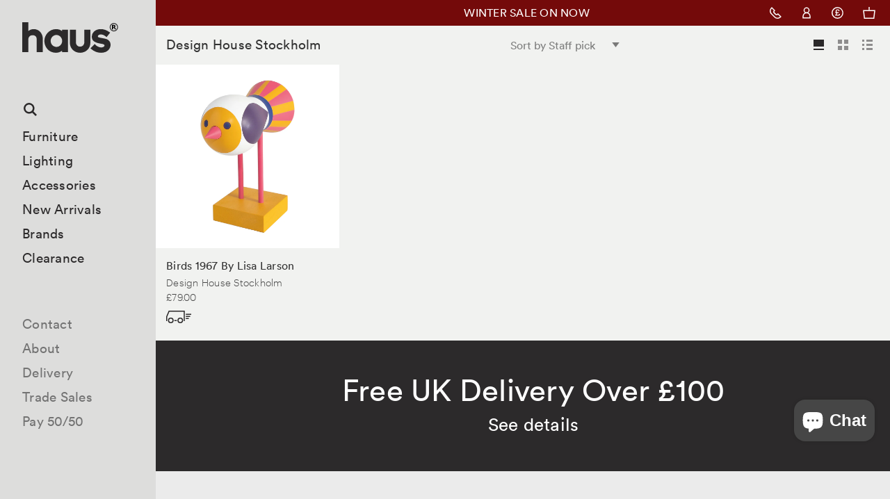

--- FILE ---
content_type: text/html; charset=utf-8
request_url: https://hauslondon.com/collections/vendors?q=Design%20House%20Stockholm
body_size: 24301
content:
<!DOCTYPE html>
<html class="no-js s__menu-overlay __announcement">
<head>
<script>
  window.consentmo_gcm_initial_state = "";
  window.consentmo_gcm_state = "0";
  window.consentmo_gcm_security_storage = "strict";
  window.consentmo_gcm_ad_storage = "marketing";
  window.consentmo_gcm_analytics_storage = "analytics";
  window.consentmo_gcm_functionality_storage = "functionality";
  window.consentmo_gcm_personalization_storage = "functionality";
  window.consentmo_gcm_ads_data_redaction = "true";
  window.consentmo_gcm_url_passthrough = "false";
  window.consentmo_gcm_data_layer_name = "dataLayer";
  
  // Google Consent Mode V2 integration script from Consentmo GDPR
  window.isenseRules = {};
  window.isenseRules.gcm = {
      gcmVersion: 2,
      integrationVersion: 3,
      customChanges: false,
      consentUpdated: false,
      initialState: 7,
      isCustomizationEnabled: false,
      adsDataRedaction: true,
      urlPassthrough: false,
      dataLayer: 'dataLayer',
      categories: { ad_personalization: "marketing", ad_storage: "marketing", ad_user_data: "marketing", analytics_storage: "analytics", functionality_storage: "functionality", personalization_storage: "functionality", security_storage: "strict"},
      storage: { ad_personalization: "false", ad_storage: "false", ad_user_data: "false", analytics_storage: "false", functionality_storage: "false", personalization_storage: "false", security_storage: "false", wait_for_update: 2000 }
  };
  if(window.consentmo_gcm_state !== null && window.consentmo_gcm_state !== "" && window.consentmo_gcm_state !== "0") {
    window.isenseRules.gcm.isCustomizationEnabled = true;
    window.isenseRules.gcm.initialState = window.consentmo_gcm_initial_state === null || window.consentmo_gcm_initial_state.trim() === "" ? window.isenseRules.gcm.initialState : window.consentmo_gcm_initial_state;
    window.isenseRules.gcm.categories.ad_storage = window.consentmo_gcm_ad_storage === null || window.consentmo_gcm_ad_storage.trim() === "" ? window.isenseRules.gcm.categories.ad_storage : window.consentmo_gcm_ad_storage;
    window.isenseRules.gcm.categories.ad_user_data = window.consentmo_gcm_ad_storage === null || window.consentmo_gcm_ad_storage.trim() === "" ? window.isenseRules.gcm.categories.ad_user_data : window.consentmo_gcm_ad_storage;
    window.isenseRules.gcm.categories.ad_personalization = window.consentmo_gcm_ad_storage === null || window.consentmo_gcm_ad_storage.trim() === "" ? window.isenseRules.gcm.categories.ad_personalization : window.consentmo_gcm_ad_storage;
    window.isenseRules.gcm.categories.analytics_storage = window.consentmo_gcm_analytics_storage === null || window.consentmo_gcm_analytics_storage.trim() === "" ? window.isenseRules.gcm.categories.analytics_storage : window.consentmo_gcm_analytics_storage;
    window.isenseRules.gcm.categories.functionality_storage = window.consentmo_gcm_functionality_storage === null || window.consentmo_gcm_functionality_storage.trim() === "" ? window.isenseRules.gcm.categories.functionality_storage : window.consentmo_gcm_functionality_storage;
    window.isenseRules.gcm.categories.personalization_storage = window.consentmo_gcm_personalization_storage === null || window.consentmo_gcm_personalization_storage.trim() === "" ? window.isenseRules.gcm.categories.personalization_storage : window.consentmo_gcm_personalization_storage;
    window.isenseRules.gcm.categories.security_storage = window.consentmo_gcm_security_storage === null || window.consentmo_gcm_security_storage.trim() === "" ? window.isenseRules.gcm.categories.security_storage : window.consentmo_gcm_security_storage;
    window.isenseRules.gcm.urlPassthrough = window.consentmo_gcm_url_passthrough === null || window.consentmo_gcm_url_passthrough.trim() === "" ? window.isenseRules.gcm.urlPassthrough : window.consentmo_gcm_url_passthrough;
    window.isenseRules.gcm.adsDataRedaction = window.consentmo_gcm_ads_data_redaction === null || window.consentmo_gcm_ads_data_redaction.trim() === "" ? window.isenseRules.gcm.adsDataRedaction : window.consentmo_gcm_ads_data_redaction;
    window.isenseRules.gcm.dataLayer = window.consentmo_gcm_data_layer_name === null || window.consentmo_gcm_data_layer_name.trim() === "" ? window.isenseRules.gcm.dataLayer : window.consentmo_gcm_data_layer_name;
  }
  window.isenseRules.initializeGcm = function (rules) {
    if(window.isenseRules.gcm.isCustomizationEnabled) {
      rules.initialState = window.isenseRules.gcm.initialState;
      rules.urlPassthrough = window.isenseRules.gcm.urlPassthrough === true || window.isenseRules.gcm.urlPassthrough === 'true';
      rules.adsDataRedaction = window.isenseRules.gcm.adsDataRedaction === true || window.isenseRules.gcm.adsDataRedaction === 'true';
    }
    
    let initialState = parseInt(rules.initialState);
    let marketingBlocked = initialState === 0 || initialState === 2 || initialState === 5 || initialState === 7;
    let analyticsBlocked = initialState === 0 || initialState === 3 || initialState === 6 || initialState === 7;
    let functionalityBlocked = initialState === 4 || initialState === 5 || initialState === 6 || initialState === 7;

    let gdprCache = localStorage.getItem('gdprCache') ? JSON.parse(localStorage.getItem('gdprCache')) : null;
    if (gdprCache && typeof gdprCache.updatedPreferences !== "undefined") {
      let updatedPreferences = gdprCache.updatedPreferences;
      marketingBlocked = parseInt(updatedPreferences.indexOf('marketing')) > -1;
      analyticsBlocked = parseInt(updatedPreferences.indexOf('analytics')) > -1;
      functionalityBlocked = parseInt(updatedPreferences.indexOf('functionality')) > -1;
    }

    Object.entries(rules.categories).forEach(category => {
      if(rules.storage.hasOwnProperty(category[0])) {
        switch(category[1]) {
          case 'strict':
            rules.storage[category[0]] = "granted";
            break;
          case 'marketing':
            rules.storage[category[0]] = marketingBlocked ? "denied" : "granted";
            break;
          case 'analytics':
            rules.storage[category[0]] = analyticsBlocked ? "denied" : "granted";
            break;
          case 'functionality':
            rules.storage[category[0]] = functionalityBlocked ? "denied" : "granted";
            break;
        }
      }
    });
    rules.consentUpdated = true;
    isenseRules.gcm = rules;
  }

  // Google Consent Mode - initialization start
  window.isenseRules.initializeGcm({
    ...window.isenseRules.gcm,
    adsDataRedaction: true,
    urlPassthrough: false,
    initialState: 7
  });

  /*
  * initialState acceptable values:
  * 0 - Set both ad_storage and analytics_storage to denied
  * 1 - Set all categories to granted
  * 2 - Set only ad_storage to denied
  * 3 - Set only analytics_storage to denied
  * 4 - Set only functionality_storage to denied
  * 5 - Set both ad_storage and functionality_storage to denied
  * 6 - Set both analytics_storage and functionality_storage to denied
  * 7 - Set all categories to denied
  */

  window[window.isenseRules.gcm.dataLayer] = window[window.isenseRules.gcm.dataLayer] || [];
  function gtag() { window[window.isenseRules.gcm.dataLayer].push(arguments); }
  gtag("consent", "default", isenseRules.gcm.storage);
  isenseRules.gcm.adsDataRedaction && gtag("set", "ads_data_redaction", isenseRules.gcm.adsDataRedaction);
  isenseRules.gcm.urlPassthrough && gtag("set", "url_passthrough", isenseRules.gcm.urlPassthrough);
</script>
  <meta name="google-site-verification" content="BpeJNzam60hkKOT7pdHBW2HdvImjDACvppycZQ6iCSw" />


  <meta charset="UTF-8" />
  <meta name="viewport" content="width=device-width,initial-scale=1.0" />
  <meta name="google-site-verification" content="MtHnerss-yU9kXOZ_T1jX0_chE6S4qteC4pe_Nb7SX4" />
  <meta name="msvalidate.01" content="2D8297291470324F785BAB6D94116BCB" />
  <!-- Title and description ================================================== -->
  <title>
  Design House Stockholm &mdash; haus®
  </title>
  <meta name="format-detection" content="telephone=no" />

  <link rel="icon" href="//hauslondon.com/cdn/shop/t/3/assets/haus_Favicon_32x32.png?v=33685367121220049901493822019"/>
  <link rel="icon" href="//hauslondon.com/cdn/shop/t/3/assets/haus_Favicon_64x64.png?v=24700917928441032321493822019"/>
  <link rel="icon" href="//hauslondon.com/cdn/shop/t/3/assets/haus_Favicon_72x72.png?v=104832824208587468131493822020"/>
  <link rel="icon" href="//hauslondon.com/cdn/shop/t/3/assets/haus_Favicon_144x144.png?v=1163191693871300301493822019"/>

  

  <meta id="AdminifyShopifyUrl" name="shopify_url" content="hauslondon.myshopify.com"/>
  <meta id="AdminifyShopifyEdit" name="collection" content=""/>

  <script>
  var _rollbarConfig = {
      accessToken: "c963314f27014f83ba63b1ba5db8bf7e",
      captureUncaught: true,
      payload: {
          environment: "production"
      }};
  !function(r){function e(t){if(o[t])return o[t].exports;var n=o[t]={exports:{},id:t,loaded:!1};return r[t].call(n.exports,n,n.exports,e),n.loaded=!0,n.exports}var o={};return e.m=r,e.c=o,e.p="",e(0)}([function(r,e,o){"use strict";var t=o(1).Rollbar,n=o(2);_rollbarConfig.rollbarJsUrl=_rollbarConfig.rollbarJsUrl||"https://d37gvrvc0wt4s1.cloudfront.net/js/v1.9/rollbar.min.js";var a=t.init(window,_rollbarConfig),i=n(a,_rollbarConfig);a.loadFull(window,document,!_rollbarConfig.async,_rollbarConfig,i)},function(r,e){"use strict";function o(r){return function(){try{return r.apply(this,arguments)}catch(e){try{console.error("[Rollbar]: Internal error",e)}catch(o){}}}}function t(r,e,o){window._rollbarWrappedError&&(o[4]||(o[4]=window._rollbarWrappedError),o[5]||(o[5]=window._rollbarWrappedError._rollbarContext),window._rollbarWrappedError=null),r.uncaughtError.apply(r,o),e&&e.apply(window,o)}function n(r){var e=function(){var e=Array.prototype.slice.call(arguments,0);t(r,r._rollbarOldOnError,e)};return e.belongsToShim=!0,e}function a(r){this.shimId=++c,this.notifier=null,this.parentShim=r,this._rollbarOldOnError=null}function i(r){var e=a;return o(function(){if(this.notifier)return this.notifier[r].apply(this.notifier,arguments);var o=this,t="scope"===r;t&&(o=new e(this));var n=Array.prototype.slice.call(arguments,0),a={shim:o,method:r,args:n,ts:new Date};return window._rollbarShimQueue.push(a),t?o:void 0})}function l(r,e){if(e.hasOwnProperty&&e.hasOwnProperty("addEventListener")){var o=e.addEventListener;e.addEventListener=function(e,t,n){o.call(this,e,r.wrap(t),n)};var t=e.removeEventListener;e.removeEventListener=function(r,e,o){t.call(this,r,e&&e._wrapped?e._wrapped:e,o)}}}var c=0;a.init=function(r,e){var t=e.globalAlias||"Rollbar";if("object"==typeof r[t])return r[t];r._rollbarShimQueue=[],r._rollbarWrappedError=null,e=e||{};var i=new a;return o(function(){if(i.configure(e),e.captureUncaught){i._rollbarOldOnError=r.onerror,r.onerror=n(i);var o,a,c="EventTarget,Window,Node,ApplicationCache,AudioTrackList,ChannelMergerNode,CryptoOperation,EventSource,FileReader,HTMLUnknownElement,IDBDatabase,IDBRequest,IDBTransaction,KeyOperation,MediaController,MessagePort,ModalWindow,Notification,SVGElementInstance,Screen,TextTrack,TextTrackCue,TextTrackList,WebSocket,WebSocketWorker,Worker,XMLHttpRequest,XMLHttpRequestEventTarget,XMLHttpRequestUpload".split(",");for(o=0;o<c.length;++o)a=c[o],r[a]&&r[a].prototype&&l(i,r[a].prototype)}return e.captureUnhandledRejections&&(i._unhandledRejectionHandler=function(r){var e=r.reason,o=r.promise,t=r.detail;!e&&t&&(e=t.reason,o=t.promise),i.unhandledRejection(e,o)},r.addEventListener("unhandledrejection",i._unhandledRejectionHandler)),r[t]=i,i})()},a.prototype.loadFull=function(r,e,t,n,a){var i=function(){var e;if(void 0===r._rollbarPayloadQueue){var o,t,n,i;for(e=new Error("rollbar.js did not load");o=r._rollbarShimQueue.shift();)for(n=o.args,i=0;i<n.length;++i)if(t=n[i],"function"==typeof t){t(e);break}}"function"==typeof a&&a(e)},l=!1,c=e.createElement("script"),p=e.getElementsByTagName("script")[0],d=p.parentNode;c.crossOrigin="",c.src=n.rollbarJsUrl,c.async=!t,c.onload=c.onreadystatechange=o(function(){if(!(l||this.readyState&&"loaded"!==this.readyState&&"complete"!==this.readyState)){c.onload=c.onreadystatechange=null;try{d.removeChild(c)}catch(r){}l=!0,i()}}),d.insertBefore(c,p)},a.prototype.wrap=function(r,e){try{var o;if(o="function"==typeof e?e:function(){return e||{}},"function"!=typeof r)return r;if(r._isWrap)return r;if(!r._wrapped){r._wrapped=function(){try{return r.apply(this,arguments)}catch(e){throw"string"==typeof e&&(e=new String(e)),e._rollbarContext=o()||{},e._rollbarContext._wrappedSource=r.toString(),window._rollbarWrappedError=e,e}},r._wrapped._isWrap=!0;for(var t in r)r.hasOwnProperty(t)&&(r._wrapped[t]=r[t])}return r._wrapped}catch(n){return r}};for(var p="log,debug,info,warn,warning,error,critical,global,configure,scope,uncaughtError,unhandledRejection".split(","),d=0;d<p.length;++d)a.prototype[p[d]]=i(p[d]);r.exports={Rollbar:a,_rollbarWindowOnError:t}},function(r,e){"use strict";r.exports=function(r,e){return function(o){if(!o&&!window._rollbarInitialized){var t=window.RollbarNotifier,n=e||{},a=n.globalAlias||"Rollbar",i=window.Rollbar.init(n,r);i._processShimQueue(window._rollbarShimQueue||[]),window[a]=i,window._rollbarInitialized=!0,t.processPayloads()}}}}]);
  </script>

  
  <script>
  window['_fs_debug'] = false;
  window['_fs_host'] = 'fullstory.com';
  window['_fs_org'] = '59PZ4';
  window['_fs_namespace'] = 'FS';
  (function(m,n,e,t,l,o,g,y){
      if (e in m && m.console && m.console.log) { m.console.log('FullStory namespace conflict. Please set window["_fs_namespace"].'); return;}
      g=m[e]=function(a,b){g.q?g.q.push([a,b]):g._api(a,b);};g.q=[];
      o=n.createElement(t);o.async=1;o.src='https://'+_fs_host+'/s/fs.js';
      y=n.getElementsByTagName(t)[0];y.parentNode.insertBefore(o,y);
      g.identify=function(i,v){g(l,{uid:i});if(v)g(l,v)};g.setUserVars=function(v){g(l,v)};
      g.identifyAccount=function(i,v){o='account';v=v||{};v.acctId=i;g(o,v)};
      g.clearUserCookie=function(c,d,i){if(!c || document.cookie.match('fs_uid=[`;`]*`[`;`]*`[`;`]*`')){
      d=n.domain;while(1){n.cookie='fs_uid=;domain='+d+
      ';path=/;expires='+new Date(0).toUTCString();i=d.indexOf('.');if(i<0)break;d=d.slice(i+1)}}};
  })(window,document,window['_fs_namespace'],'script','user');
  </script>
  

  <!-- Product meta ================================================== -->
  

  <meta property="og:type" content="website">
  <meta property="og:title" content="Design House Stockholm">
  


  <meta property="og:url" content="https://hauslondon.com/collections/vendors?q=design+house+stockholm">
  <meta property="og:site_name" content="haus®">

  






  <link rel="canonical" href="https://hauslondon.com/collections/vendors?q=design+house+stockholm">
  <meta name="fullcss" content="//hauslondon.com/cdn/shop/t/3/assets/screen.scss.css?v=35926612478986970671768657072"/>
  <!-- CSS ================================================== -->
  <style>.product-colourways--label{display:block;margin-bottom:.9375rem}@media screen and (min-width: 48.5em){.small--only{border:0;clip:rect(0 0 0 0);height:1px;margin:-1px;overflow:hidden;padding:0;position:absolute;width:1px}}.h-nc{opacity:0}
</style>
  
    <link href="//hauslondon.com/cdn/shop/t/3/assets/screen.scss.css?v=35926612478986970671768657072" rel="stylesheet" type="text/css" media="all" />
  

  <!-- Header hook for plugins ================================================== -->
  
  <script>window.performance && window.performance.mark && window.performance.mark('shopify.content_for_header.start');</script><meta name="google-site-verification" content="BpeJNzam60hkKOT7pdHBW2HdvImjDACvppycZQ6iCSw">
<meta id="shopify-digital-wallet" name="shopify-digital-wallet" content="/532792/digital_wallets/dialog">
<meta name="shopify-checkout-api-token" content="85010b7c305ec16c2a4776055316a474">
<script async="async" src="/checkouts/internal/preloads.js?locale=en-GB"></script>
<link rel="preconnect" href="https://shop.app" crossorigin="anonymous">
<script async="async" src="https://shop.app/checkouts/internal/preloads.js?locale=en-GB&shop_id=532792" crossorigin="anonymous"></script>
<script id="apple-pay-shop-capabilities" type="application/json">{"shopId":532792,"countryCode":"GB","currencyCode":"GBP","merchantCapabilities":["supports3DS"],"merchantId":"gid:\/\/shopify\/Shop\/532792","merchantName":"haus®","requiredBillingContactFields":["postalAddress","email","phone"],"requiredShippingContactFields":["postalAddress","email","phone"],"shippingType":"shipping","supportedNetworks":["visa","maestro","masterCard","amex","discover","elo"],"total":{"type":"pending","label":"haus®","amount":"1.00"},"shopifyPaymentsEnabled":true,"supportsSubscriptions":true}</script>
<script id="shopify-features" type="application/json">{"accessToken":"85010b7c305ec16c2a4776055316a474","betas":["rich-media-storefront-analytics"],"domain":"hauslondon.com","predictiveSearch":true,"shopId":532792,"locale":"en"}</script>
<script>var Shopify = Shopify || {};
Shopify.shop = "hauslondon.myshopify.com";
Shopify.locale = "en";
Shopify.currency = {"active":"GBP","rate":"1.0"};
Shopify.country = "GB";
Shopify.theme = {"name":"Haus London - Production","id":46062277,"schema_name":null,"schema_version":null,"theme_store_id":null,"role":"main"};
Shopify.theme.handle = "null";
Shopify.theme.style = {"id":null,"handle":null};
Shopify.cdnHost = "hauslondon.com/cdn";
Shopify.routes = Shopify.routes || {};
Shopify.routes.root = "/";</script>
<script type="module">!function(o){(o.Shopify=o.Shopify||{}).modules=!0}(window);</script>
<script>!function(o){function n(){var o=[];function n(){o.push(Array.prototype.slice.apply(arguments))}return n.q=o,n}var t=o.Shopify=o.Shopify||{};t.loadFeatures=n(),t.autoloadFeatures=n()}(window);</script>
<script>
  window.ShopifyPay = window.ShopifyPay || {};
  window.ShopifyPay.apiHost = "shop.app\/pay";
  window.ShopifyPay.redirectState = null;
</script>
<script id="shop-js-analytics" type="application/json">{"pageType":"collection"}</script>
<script defer="defer" async type="module" src="//hauslondon.com/cdn/shopifycloud/shop-js/modules/v2/client.init-shop-cart-sync_BT-GjEfc.en.esm.js"></script>
<script defer="defer" async type="module" src="//hauslondon.com/cdn/shopifycloud/shop-js/modules/v2/chunk.common_D58fp_Oc.esm.js"></script>
<script defer="defer" async type="module" src="//hauslondon.com/cdn/shopifycloud/shop-js/modules/v2/chunk.modal_xMitdFEc.esm.js"></script>
<script type="module">
  await import("//hauslondon.com/cdn/shopifycloud/shop-js/modules/v2/client.init-shop-cart-sync_BT-GjEfc.en.esm.js");
await import("//hauslondon.com/cdn/shopifycloud/shop-js/modules/v2/chunk.common_D58fp_Oc.esm.js");
await import("//hauslondon.com/cdn/shopifycloud/shop-js/modules/v2/chunk.modal_xMitdFEc.esm.js");

  window.Shopify.SignInWithShop?.initShopCartSync?.({"fedCMEnabled":true,"windoidEnabled":true});

</script>
<script>
  window.Shopify = window.Shopify || {};
  if (!window.Shopify.featureAssets) window.Shopify.featureAssets = {};
  window.Shopify.featureAssets['shop-js'] = {"shop-cart-sync":["modules/v2/client.shop-cart-sync_DZOKe7Ll.en.esm.js","modules/v2/chunk.common_D58fp_Oc.esm.js","modules/v2/chunk.modal_xMitdFEc.esm.js"],"init-fed-cm":["modules/v2/client.init-fed-cm_B6oLuCjv.en.esm.js","modules/v2/chunk.common_D58fp_Oc.esm.js","modules/v2/chunk.modal_xMitdFEc.esm.js"],"shop-cash-offers":["modules/v2/client.shop-cash-offers_D2sdYoxE.en.esm.js","modules/v2/chunk.common_D58fp_Oc.esm.js","modules/v2/chunk.modal_xMitdFEc.esm.js"],"shop-login-button":["modules/v2/client.shop-login-button_QeVjl5Y3.en.esm.js","modules/v2/chunk.common_D58fp_Oc.esm.js","modules/v2/chunk.modal_xMitdFEc.esm.js"],"pay-button":["modules/v2/client.pay-button_DXTOsIq6.en.esm.js","modules/v2/chunk.common_D58fp_Oc.esm.js","modules/v2/chunk.modal_xMitdFEc.esm.js"],"shop-button":["modules/v2/client.shop-button_DQZHx9pm.en.esm.js","modules/v2/chunk.common_D58fp_Oc.esm.js","modules/v2/chunk.modal_xMitdFEc.esm.js"],"avatar":["modules/v2/client.avatar_BTnouDA3.en.esm.js"],"init-windoid":["modules/v2/client.init-windoid_CR1B-cfM.en.esm.js","modules/v2/chunk.common_D58fp_Oc.esm.js","modules/v2/chunk.modal_xMitdFEc.esm.js"],"init-shop-for-new-customer-accounts":["modules/v2/client.init-shop-for-new-customer-accounts_C_vY_xzh.en.esm.js","modules/v2/client.shop-login-button_QeVjl5Y3.en.esm.js","modules/v2/chunk.common_D58fp_Oc.esm.js","modules/v2/chunk.modal_xMitdFEc.esm.js"],"init-shop-email-lookup-coordinator":["modules/v2/client.init-shop-email-lookup-coordinator_BI7n9ZSv.en.esm.js","modules/v2/chunk.common_D58fp_Oc.esm.js","modules/v2/chunk.modal_xMitdFEc.esm.js"],"init-shop-cart-sync":["modules/v2/client.init-shop-cart-sync_BT-GjEfc.en.esm.js","modules/v2/chunk.common_D58fp_Oc.esm.js","modules/v2/chunk.modal_xMitdFEc.esm.js"],"shop-toast-manager":["modules/v2/client.shop-toast-manager_DiYdP3xc.en.esm.js","modules/v2/chunk.common_D58fp_Oc.esm.js","modules/v2/chunk.modal_xMitdFEc.esm.js"],"init-customer-accounts":["modules/v2/client.init-customer-accounts_D9ZNqS-Q.en.esm.js","modules/v2/client.shop-login-button_QeVjl5Y3.en.esm.js","modules/v2/chunk.common_D58fp_Oc.esm.js","modules/v2/chunk.modal_xMitdFEc.esm.js"],"init-customer-accounts-sign-up":["modules/v2/client.init-customer-accounts-sign-up_iGw4briv.en.esm.js","modules/v2/client.shop-login-button_QeVjl5Y3.en.esm.js","modules/v2/chunk.common_D58fp_Oc.esm.js","modules/v2/chunk.modal_xMitdFEc.esm.js"],"shop-follow-button":["modules/v2/client.shop-follow-button_CqMgW2wH.en.esm.js","modules/v2/chunk.common_D58fp_Oc.esm.js","modules/v2/chunk.modal_xMitdFEc.esm.js"],"checkout-modal":["modules/v2/client.checkout-modal_xHeaAweL.en.esm.js","modules/v2/chunk.common_D58fp_Oc.esm.js","modules/v2/chunk.modal_xMitdFEc.esm.js"],"shop-login":["modules/v2/client.shop-login_D91U-Q7h.en.esm.js","modules/v2/chunk.common_D58fp_Oc.esm.js","modules/v2/chunk.modal_xMitdFEc.esm.js"],"lead-capture":["modules/v2/client.lead-capture_BJmE1dJe.en.esm.js","modules/v2/chunk.common_D58fp_Oc.esm.js","modules/v2/chunk.modal_xMitdFEc.esm.js"],"payment-terms":["modules/v2/client.payment-terms_Ci9AEqFq.en.esm.js","modules/v2/chunk.common_D58fp_Oc.esm.js","modules/v2/chunk.modal_xMitdFEc.esm.js"]};
</script>
<script>(function() {
  var isLoaded = false;
  function asyncLoad() {
    if (isLoaded) return;
    isLoaded = true;
    var urls = ["\/\/shopify.privy.com\/widget.js?shop=hauslondon.myshopify.com","\/\/full-page-zoom.product-image-zoom.com\/js\/core\/main.min.js?timestamp=1714484468\u0026shop=hauslondon.myshopify.com","https:\/\/static.klaviyo.com\/onsite\/js\/RwkLu6\/klaviyo.js?company_id=RwkLu6\u0026shop=hauslondon.myshopify.com"];
    for (var i = 0; i < urls.length; i++) {
      var s = document.createElement('script');
      s.type = 'text/javascript';
      s.async = true;
      s.src = urls[i];
      var x = document.getElementsByTagName('script')[0];
      x.parentNode.insertBefore(s, x);
    }
  };
  if(window.attachEvent) {
    window.attachEvent('onload', asyncLoad);
  } else {
    window.addEventListener('load', asyncLoad, false);
  }
})();</script>
<script id="__st">var __st={"a":532792,"offset":0,"reqid":"1d2efa0b-9dfe-42bb-98f4-0c987225ebdd-1769102784","pageurl":"hauslondon.com\/collections\/vendors?q=Design%20House%20Stockholm","u":"2d5b39757bdc","p":"vendors"};</script>
<script>window.ShopifyPaypalV4VisibilityTracking = true;</script>
<script id="captcha-bootstrap">!function(){'use strict';const t='contact',e='account',n='new_comment',o=[[t,t],['blogs',n],['comments',n],[t,'customer']],c=[[e,'customer_login'],[e,'guest_login'],[e,'recover_customer_password'],[e,'create_customer']],r=t=>t.map((([t,e])=>`form[action*='/${t}']:not([data-nocaptcha='true']) input[name='form_type'][value='${e}']`)).join(','),a=t=>()=>t?[...document.querySelectorAll(t)].map((t=>t.form)):[];function s(){const t=[...o],e=r(t);return a(e)}const i='password',u='form_key',d=['recaptcha-v3-token','g-recaptcha-response','h-captcha-response',i],f=()=>{try{return window.sessionStorage}catch{return}},m='__shopify_v',_=t=>t.elements[u];function p(t,e,n=!1){try{const o=window.sessionStorage,c=JSON.parse(o.getItem(e)),{data:r}=function(t){const{data:e,action:n}=t;return t[m]||n?{data:e,action:n}:{data:t,action:n}}(c);for(const[e,n]of Object.entries(r))t.elements[e]&&(t.elements[e].value=n);n&&o.removeItem(e)}catch(o){console.error('form repopulation failed',{error:o})}}const l='form_type',E='cptcha';function T(t){t.dataset[E]=!0}const w=window,h=w.document,L='Shopify',v='ce_forms',y='captcha';let A=!1;((t,e)=>{const n=(g='f06e6c50-85a8-45c8-87d0-21a2b65856fe',I='https://cdn.shopify.com/shopifycloud/storefront-forms-hcaptcha/ce_storefront_forms_captcha_hcaptcha.v1.5.2.iife.js',D={infoText:'Protected by hCaptcha',privacyText:'Privacy',termsText:'Terms'},(t,e,n)=>{const o=w[L][v],c=o.bindForm;if(c)return c(t,g,e,D).then(n);var r;o.q.push([[t,g,e,D],n]),r=I,A||(h.body.append(Object.assign(h.createElement('script'),{id:'captcha-provider',async:!0,src:r})),A=!0)});var g,I,D;w[L]=w[L]||{},w[L][v]=w[L][v]||{},w[L][v].q=[],w[L][y]=w[L][y]||{},w[L][y].protect=function(t,e){n(t,void 0,e),T(t)},Object.freeze(w[L][y]),function(t,e,n,w,h,L){const[v,y,A,g]=function(t,e,n){const i=e?o:[],u=t?c:[],d=[...i,...u],f=r(d),m=r(i),_=r(d.filter((([t,e])=>n.includes(e))));return[a(f),a(m),a(_),s()]}(w,h,L),I=t=>{const e=t.target;return e instanceof HTMLFormElement?e:e&&e.form},D=t=>v().includes(t);t.addEventListener('submit',(t=>{const e=I(t);if(!e)return;const n=D(e)&&!e.dataset.hcaptchaBound&&!e.dataset.recaptchaBound,o=_(e),c=g().includes(e)&&(!o||!o.value);(n||c)&&t.preventDefault(),c&&!n&&(function(t){try{if(!f())return;!function(t){const e=f();if(!e)return;const n=_(t);if(!n)return;const o=n.value;o&&e.removeItem(o)}(t);const e=Array.from(Array(32),(()=>Math.random().toString(36)[2])).join('');!function(t,e){_(t)||t.append(Object.assign(document.createElement('input'),{type:'hidden',name:u})),t.elements[u].value=e}(t,e),function(t,e){const n=f();if(!n)return;const o=[...t.querySelectorAll(`input[type='${i}']`)].map((({name:t})=>t)),c=[...d,...o],r={};for(const[a,s]of new FormData(t).entries())c.includes(a)||(r[a]=s);n.setItem(e,JSON.stringify({[m]:1,action:t.action,data:r}))}(t,e)}catch(e){console.error('failed to persist form',e)}}(e),e.submit())}));const S=(t,e)=>{t&&!t.dataset[E]&&(n(t,e.some((e=>e===t))),T(t))};for(const o of['focusin','change'])t.addEventListener(o,(t=>{const e=I(t);D(e)&&S(e,y())}));const B=e.get('form_key'),M=e.get(l),P=B&&M;t.addEventListener('DOMContentLoaded',(()=>{const t=y();if(P)for(const e of t)e.elements[l].value===M&&p(e,B);[...new Set([...A(),...v().filter((t=>'true'===t.dataset.shopifyCaptcha))])].forEach((e=>S(e,t)))}))}(h,new URLSearchParams(w.location.search),n,t,e,['guest_login'])})(!0,!0)}();</script>
<script integrity="sha256-4kQ18oKyAcykRKYeNunJcIwy7WH5gtpwJnB7kiuLZ1E=" data-source-attribution="shopify.loadfeatures" defer="defer" src="//hauslondon.com/cdn/shopifycloud/storefront/assets/storefront/load_feature-a0a9edcb.js" crossorigin="anonymous"></script>
<script crossorigin="anonymous" defer="defer" src="//hauslondon.com/cdn/shopifycloud/storefront/assets/shopify_pay/storefront-65b4c6d7.js?v=20250812"></script>
<script data-source-attribution="shopify.dynamic_checkout.dynamic.init">var Shopify=Shopify||{};Shopify.PaymentButton=Shopify.PaymentButton||{isStorefrontPortableWallets:!0,init:function(){window.Shopify.PaymentButton.init=function(){};var t=document.createElement("script");t.src="https://hauslondon.com/cdn/shopifycloud/portable-wallets/latest/portable-wallets.en.js",t.type="module",document.head.appendChild(t)}};
</script>
<script data-source-attribution="shopify.dynamic_checkout.buyer_consent">
  function portableWalletsHideBuyerConsent(e){var t=document.getElementById("shopify-buyer-consent"),n=document.getElementById("shopify-subscription-policy-button");t&&n&&(t.classList.add("hidden"),t.setAttribute("aria-hidden","true"),n.removeEventListener("click",e))}function portableWalletsShowBuyerConsent(e){var t=document.getElementById("shopify-buyer-consent"),n=document.getElementById("shopify-subscription-policy-button");t&&n&&(t.classList.remove("hidden"),t.removeAttribute("aria-hidden"),n.addEventListener("click",e))}window.Shopify?.PaymentButton&&(window.Shopify.PaymentButton.hideBuyerConsent=portableWalletsHideBuyerConsent,window.Shopify.PaymentButton.showBuyerConsent=portableWalletsShowBuyerConsent);
</script>
<script data-source-attribution="shopify.dynamic_checkout.cart.bootstrap">document.addEventListener("DOMContentLoaded",(function(){function t(){return document.querySelector("shopify-accelerated-checkout-cart, shopify-accelerated-checkout")}if(t())Shopify.PaymentButton.init();else{new MutationObserver((function(e,n){t()&&(Shopify.PaymentButton.init(),n.disconnect())})).observe(document.body,{childList:!0,subtree:!0})}}));
</script>
<link id="shopify-accelerated-checkout-styles" rel="stylesheet" media="screen" href="https://hauslondon.com/cdn/shopifycloud/portable-wallets/latest/accelerated-checkout-backwards-compat.css" crossorigin="anonymous">
<style id="shopify-accelerated-checkout-cart">
        #shopify-buyer-consent {
  margin-top: 1em;
  display: inline-block;
  width: 100%;
}

#shopify-buyer-consent.hidden {
  display: none;
}

#shopify-subscription-policy-button {
  background: none;
  border: none;
  padding: 0;
  text-decoration: underline;
  font-size: inherit;
  cursor: pointer;
}

#shopify-subscription-policy-button::before {
  box-shadow: none;
}

      </style>

<script>window.performance && window.performance.mark && window.performance.mark('shopify.content_for_header.end');</script>
  

  
  <script src="//polyfill-fastly.net/v2/polyfill.min.js"></script>
  <script>/* Modernizr 2.8.2 (Custom Build) | MIT & BSD
 * Build: http://modernizr.com/download/#-fontface-csstransforms-csstransforms3d-touch-cssclasses-teststyles-testprop-testallprops-prefixes-domprefixes-cssclassprefix:supports!
 */
;window.Modernizr=function(a,b,c){function z(a){j.cssText=a}function A(a,b){return z(m.join(a+";")+(b||""))}function B(a,b){return typeof a===b}function C(a,b){return!!~(""+a).indexOf(b)}function D(a,b){for(var d in a){var e=a[d];if(!C(e,"-")&&j[e]!==c)return b=="pfx"?e:!0}return!1}function E(a,b,d){for(var e in a){var f=b[a[e]];if(f!==c)return d===!1?a[e]:B(f,"function")?f.bind(d||b):f}return!1}function F(a,b,c){var d=a.charAt(0).toUpperCase()+a.slice(1),e=(a+" "+o.join(d+" ")+d).split(" ");return B(b,"string")||B(b,"undefined")?D(e,b):(e=(a+" "+p.join(d+" ")+d).split(" "),E(e,b,c))}var d="2.8.2",e={},f=!0,g=b.documentElement,h="modernizr",i=b.createElement(h),j=i.style,k,l={}.toString,m=" -webkit- -moz- -o- -ms- ".split(" "),n="Webkit Moz O ms",o=n.split(" "),p=n.toLowerCase().split(" "),q={},r={},s={},t=[],u=t.slice,v,w=function(a,c,d,e){var f,i,j,k,l=b.createElement("div"),m=b.body,n=m||b.createElement("body");if(parseInt(d,10))while(d--)j=b.createElement("div"),j.id=e?e[d]:h+(d+1),l.appendChild(j);return f=["&#173;",'<style id="s',h,'">',a,"</style>"].join(""),l.id=h,(m?l:n).innerHTML+=f,n.appendChild(l),m||(n.style.background="",n.style.overflow="hidden",k=g.style.overflow,g.style.overflow="hidden",g.appendChild(n)),i=c(l,a),m?l.parentNode.removeChild(l):(n.parentNode.removeChild(n),g.style.overflow=k),!!i},x={}.hasOwnProperty,y;!B(x,"undefined")&&!B(x.call,"undefined")?y=function(a,b){return x.call(a,b)}:y=function(a,b){return b in a&&B(a.constructor.prototype[b],"undefined")},Function.prototype.bind||(Function.prototype.bind=function(b){var c=this;if(typeof c!="function")throw new TypeError;var d=u.call(arguments,1),e=function(){if(this instanceof e){var a=function(){};a.prototype=c.prototype;var f=new a,g=c.apply(f,d.concat(u.call(arguments)));return Object(g)===g?g:f}return c.apply(b,d.concat(u.call(arguments)))};return e}),q.touch=function(){var c;return"ontouchstart"in a||a.DocumentTouch&&b instanceof DocumentTouch?c=!0:w(["@media (",m.join("touch-enabled),("),h,")","{#modernizr{top:9px;position:absolute}}"].join(""),function(a){c=a.offsetTop===9}),c},q.csstransforms=function(){return!!F("transform")},q.csstransforms3d=function(){var a=!!F("perspective");return a&&"webkitPerspective"in g.style&&w("@media (transform-3d),(-webkit-transform-3d){#modernizr{left:9px;position:absolute;height:3px;}}",function(b,c){a=b.offsetLeft===9&&b.offsetHeight===3}),a},q.fontface=function(){var a;return w('@font-face {font-family:"font";src:url("https://")}',function(c,d){var e=b.getElementById("smodernizr"),f=e.sheet||e.styleSheet,g=f?f.cssRules&&f.cssRules[0]?f.cssRules[0].cssText:f.cssText||"":"";a=/src/i.test(g)&&g.indexOf(d.split(" ")[0])===0}),a};for(var G in q)y(q,G)&&(v=G.toLowerCase(),e[v]=q[G](),t.push((e[v]?"":"no-")+v));return e.addTest=function(a,b){if(typeof a=="object")for(var d in a)y(a,d)&&e.addTest(d,a[d]);else{a=a.toLowerCase();if(e[a]!==c)return e;b=typeof b=="function"?b():b,typeof f!="undefined"&&f&&(g.className+=" supports-"+(b?"":"no-")+a),e[a]=b}return e},z(""),i=k=null,e._version=d,e._prefixes=m,e._domPrefixes=p,e._cssomPrefixes=o,e.testProp=function(a){return D([a])},e.testAllProps=F,e.testStyles=w,g.className=g.className.replace(/(^|\s)no-js(\s|$)/,"$1$2")+(f?" supports-js supports-"+t.join(" supports-"):""),e}(this,this.document);</script>
  <script src="//cdnjs.cloudflare.com/ajax/libs/jquery/3.1.0/jquery.min.js"></script>
  
  <script src="//cdnjs.cloudflare.com/ajax/libs/vue/1.0.26/vue.min.js"></script>
  
<script>window.is_hulkpo_installed=true</script>

<!-- Global site tag (gtag.js) - Google Ads: 994931351 -->
<script async src="https://www.googletagmanager.com/gtag/js?id=AW-994931351"></script>
<script>
  window.dataLayer = window.dataLayer || [];
  function gtag(){dataLayer.push(arguments);}
  gtag('js', new Date());

  gtag('config', 'AW-994931351', {'allow_enhanced_conversions': true});
</script>
  
<!-- BEGIN app block: shopify://apps/consentmo-gdpr/blocks/gdpr_cookie_consent/4fbe573f-a377-4fea-9801-3ee0858cae41 -->


<!-- END app block --><script src="https://cdn.shopify.com/extensions/019be686-6d6b-7450-94c8-f1d008d39fc2/consentmo-gdpr-593/assets/consentmo_cookie_consent.js" type="text/javascript" defer="defer"></script>
<script src="https://cdn.shopify.com/extensions/e8878072-2f6b-4e89-8082-94b04320908d/inbox-1254/assets/inbox-chat-loader.js" type="text/javascript" defer="defer"></script>
<meta property="og:image" content="https://cdn.shopify.com/s/files/1/0053/2792/files/haus_logo_1200x628_683f79d5-beb3-4984-85a6-d348916e528f.jpg?v=1653215111" />
<meta property="og:image:secure_url" content="https://cdn.shopify.com/s/files/1/0053/2792/files/haus_logo_1200x628_683f79d5-beb3-4984-85a6-d348916e528f.jpg?v=1653215111" />
<meta property="og:image:width" content="1200" />
<meta property="og:image:height" content="628" />
<link href="https://monorail-edge.shopifysvc.com" rel="dns-prefetch">
<script>(function(){if ("sendBeacon" in navigator && "performance" in window) {try {var session_token_from_headers = performance.getEntriesByType('navigation')[0].serverTiming.find(x => x.name == '_s').description;} catch {var session_token_from_headers = undefined;}var session_cookie_matches = document.cookie.match(/_shopify_s=([^;]*)/);var session_token_from_cookie = session_cookie_matches && session_cookie_matches.length === 2 ? session_cookie_matches[1] : "";var session_token = session_token_from_headers || session_token_from_cookie || "";function handle_abandonment_event(e) {var entries = performance.getEntries().filter(function(entry) {return /monorail-edge.shopifysvc.com/.test(entry.name);});if (!window.abandonment_tracked && entries.length === 0) {window.abandonment_tracked = true;var currentMs = Date.now();var navigation_start = performance.timing.navigationStart;var payload = {shop_id: 532792,url: window.location.href,navigation_start,duration: currentMs - navigation_start,session_token,page_type: "collection"};window.navigator.sendBeacon("https://monorail-edge.shopifysvc.com/v1/produce", JSON.stringify({schema_id: "online_store_buyer_site_abandonment/1.1",payload: payload,metadata: {event_created_at_ms: currentMs,event_sent_at_ms: currentMs}}));}}window.addEventListener('pagehide', handle_abandonment_event);}}());</script>
<script id="web-pixels-manager-setup">(function e(e,d,r,n,o){if(void 0===o&&(o={}),!Boolean(null===(a=null===(i=window.Shopify)||void 0===i?void 0:i.analytics)||void 0===a?void 0:a.replayQueue)){var i,a;window.Shopify=window.Shopify||{};var t=window.Shopify;t.analytics=t.analytics||{};var s=t.analytics;s.replayQueue=[],s.publish=function(e,d,r){return s.replayQueue.push([e,d,r]),!0};try{self.performance.mark("wpm:start")}catch(e){}var l=function(){var e={modern:/Edge?\/(1{2}[4-9]|1[2-9]\d|[2-9]\d{2}|\d{4,})\.\d+(\.\d+|)|Firefox\/(1{2}[4-9]|1[2-9]\d|[2-9]\d{2}|\d{4,})\.\d+(\.\d+|)|Chrom(ium|e)\/(9{2}|\d{3,})\.\d+(\.\d+|)|(Maci|X1{2}).+ Version\/(15\.\d+|(1[6-9]|[2-9]\d|\d{3,})\.\d+)([,.]\d+|)( \(\w+\)|)( Mobile\/\w+|) Safari\/|Chrome.+OPR\/(9{2}|\d{3,})\.\d+\.\d+|(CPU[ +]OS|iPhone[ +]OS|CPU[ +]iPhone|CPU IPhone OS|CPU iPad OS)[ +]+(15[._]\d+|(1[6-9]|[2-9]\d|\d{3,})[._]\d+)([._]\d+|)|Android:?[ /-](13[3-9]|1[4-9]\d|[2-9]\d{2}|\d{4,})(\.\d+|)(\.\d+|)|Android.+Firefox\/(13[5-9]|1[4-9]\d|[2-9]\d{2}|\d{4,})\.\d+(\.\d+|)|Android.+Chrom(ium|e)\/(13[3-9]|1[4-9]\d|[2-9]\d{2}|\d{4,})\.\d+(\.\d+|)|SamsungBrowser\/([2-9]\d|\d{3,})\.\d+/,legacy:/Edge?\/(1[6-9]|[2-9]\d|\d{3,})\.\d+(\.\d+|)|Firefox\/(5[4-9]|[6-9]\d|\d{3,})\.\d+(\.\d+|)|Chrom(ium|e)\/(5[1-9]|[6-9]\d|\d{3,})\.\d+(\.\d+|)([\d.]+$|.*Safari\/(?![\d.]+ Edge\/[\d.]+$))|(Maci|X1{2}).+ Version\/(10\.\d+|(1[1-9]|[2-9]\d|\d{3,})\.\d+)([,.]\d+|)( \(\w+\)|)( Mobile\/\w+|) Safari\/|Chrome.+OPR\/(3[89]|[4-9]\d|\d{3,})\.\d+\.\d+|(CPU[ +]OS|iPhone[ +]OS|CPU[ +]iPhone|CPU IPhone OS|CPU iPad OS)[ +]+(10[._]\d+|(1[1-9]|[2-9]\d|\d{3,})[._]\d+)([._]\d+|)|Android:?[ /-](13[3-9]|1[4-9]\d|[2-9]\d{2}|\d{4,})(\.\d+|)(\.\d+|)|Mobile Safari.+OPR\/([89]\d|\d{3,})\.\d+\.\d+|Android.+Firefox\/(13[5-9]|1[4-9]\d|[2-9]\d{2}|\d{4,})\.\d+(\.\d+|)|Android.+Chrom(ium|e)\/(13[3-9]|1[4-9]\d|[2-9]\d{2}|\d{4,})\.\d+(\.\d+|)|Android.+(UC? ?Browser|UCWEB|U3)[ /]?(15\.([5-9]|\d{2,})|(1[6-9]|[2-9]\d|\d{3,})\.\d+)\.\d+|SamsungBrowser\/(5\.\d+|([6-9]|\d{2,})\.\d+)|Android.+MQ{2}Browser\/(14(\.(9|\d{2,})|)|(1[5-9]|[2-9]\d|\d{3,})(\.\d+|))(\.\d+|)|K[Aa][Ii]OS\/(3\.\d+|([4-9]|\d{2,})\.\d+)(\.\d+|)/},d=e.modern,r=e.legacy,n=navigator.userAgent;return n.match(d)?"modern":n.match(r)?"legacy":"unknown"}(),u="modern"===l?"modern":"legacy",c=(null!=n?n:{modern:"",legacy:""})[u],f=function(e){return[e.baseUrl,"/wpm","/b",e.hashVersion,"modern"===e.buildTarget?"m":"l",".js"].join("")}({baseUrl:d,hashVersion:r,buildTarget:u}),m=function(e){var d=e.version,r=e.bundleTarget,n=e.surface,o=e.pageUrl,i=e.monorailEndpoint;return{emit:function(e){var a=e.status,t=e.errorMsg,s=(new Date).getTime(),l=JSON.stringify({metadata:{event_sent_at_ms:s},events:[{schema_id:"web_pixels_manager_load/3.1",payload:{version:d,bundle_target:r,page_url:o,status:a,surface:n,error_msg:t},metadata:{event_created_at_ms:s}}]});if(!i)return console&&console.warn&&console.warn("[Web Pixels Manager] No Monorail endpoint provided, skipping logging."),!1;try{return self.navigator.sendBeacon.bind(self.navigator)(i,l)}catch(e){}var u=new XMLHttpRequest;try{return u.open("POST",i,!0),u.setRequestHeader("Content-Type","text/plain"),u.send(l),!0}catch(e){return console&&console.warn&&console.warn("[Web Pixels Manager] Got an unhandled error while logging to Monorail."),!1}}}}({version:r,bundleTarget:l,surface:e.surface,pageUrl:self.location.href,monorailEndpoint:e.monorailEndpoint});try{o.browserTarget=l,function(e){var d=e.src,r=e.async,n=void 0===r||r,o=e.onload,i=e.onerror,a=e.sri,t=e.scriptDataAttributes,s=void 0===t?{}:t,l=document.createElement("script"),u=document.querySelector("head"),c=document.querySelector("body");if(l.async=n,l.src=d,a&&(l.integrity=a,l.crossOrigin="anonymous"),s)for(var f in s)if(Object.prototype.hasOwnProperty.call(s,f))try{l.dataset[f]=s[f]}catch(e){}if(o&&l.addEventListener("load",o),i&&l.addEventListener("error",i),u)u.appendChild(l);else{if(!c)throw new Error("Did not find a head or body element to append the script");c.appendChild(l)}}({src:f,async:!0,onload:function(){if(!function(){var e,d;return Boolean(null===(d=null===(e=window.Shopify)||void 0===e?void 0:e.analytics)||void 0===d?void 0:d.initialized)}()){var d=window.webPixelsManager.init(e)||void 0;if(d){var r=window.Shopify.analytics;r.replayQueue.forEach((function(e){var r=e[0],n=e[1],o=e[2];d.publishCustomEvent(r,n,o)})),r.replayQueue=[],r.publish=d.publishCustomEvent,r.visitor=d.visitor,r.initialized=!0}}},onerror:function(){return m.emit({status:"failed",errorMsg:"".concat(f," has failed to load")})},sri:function(e){var d=/^sha384-[A-Za-z0-9+/=]+$/;return"string"==typeof e&&d.test(e)}(c)?c:"",scriptDataAttributes:o}),m.emit({status:"loading"})}catch(e){m.emit({status:"failed",errorMsg:(null==e?void 0:e.message)||"Unknown error"})}}})({shopId: 532792,storefrontBaseUrl: "https://hauslondon.com",extensionsBaseUrl: "https://extensions.shopifycdn.com/cdn/shopifycloud/web-pixels-manager",monorailEndpoint: "https://monorail-edge.shopifysvc.com/unstable/produce_batch",surface: "storefront-renderer",enabledBetaFlags: ["2dca8a86"],webPixelsConfigList: [{"id":"890667390","configuration":"{\"config\":\"{\\\"pixel_id\\\":\\\"G-F1HVLDZ26S\\\",\\\"target_country\\\":\\\"GB\\\",\\\"gtag_events\\\":[{\\\"type\\\":\\\"begin_checkout\\\",\\\"action_label\\\":\\\"G-F1HVLDZ26S\\\"},{\\\"type\\\":\\\"search\\\",\\\"action_label\\\":\\\"G-F1HVLDZ26S\\\"},{\\\"type\\\":\\\"view_item\\\",\\\"action_label\\\":[\\\"G-F1HVLDZ26S\\\",\\\"MC-XM281WG7YD\\\"]},{\\\"type\\\":\\\"purchase\\\",\\\"action_label\\\":[\\\"G-F1HVLDZ26S\\\",\\\"MC-XM281WG7YD\\\"]},{\\\"type\\\":\\\"page_view\\\",\\\"action_label\\\":[\\\"G-F1HVLDZ26S\\\",\\\"MC-XM281WG7YD\\\"]},{\\\"type\\\":\\\"add_payment_info\\\",\\\"action_label\\\":\\\"G-F1HVLDZ26S\\\"},{\\\"type\\\":\\\"add_to_cart\\\",\\\"action_label\\\":\\\"G-F1HVLDZ26S\\\"}],\\\"enable_monitoring_mode\\\":false}\"}","eventPayloadVersion":"v1","runtimeContext":"OPEN","scriptVersion":"b2a88bafab3e21179ed38636efcd8a93","type":"APP","apiClientId":1780363,"privacyPurposes":[],"dataSharingAdjustments":{"protectedCustomerApprovalScopes":["read_customer_address","read_customer_email","read_customer_name","read_customer_personal_data","read_customer_phone"]}},{"id":"180650366","eventPayloadVersion":"v1","runtimeContext":"LAX","scriptVersion":"1","type":"CUSTOM","privacyPurposes":["ANALYTICS"],"name":"Google Analytics tag (migrated)"},{"id":"shopify-app-pixel","configuration":"{}","eventPayloadVersion":"v1","runtimeContext":"STRICT","scriptVersion":"0450","apiClientId":"shopify-pixel","type":"APP","privacyPurposes":["ANALYTICS","MARKETING"]},{"id":"shopify-custom-pixel","eventPayloadVersion":"v1","runtimeContext":"LAX","scriptVersion":"0450","apiClientId":"shopify-pixel","type":"CUSTOM","privacyPurposes":["ANALYTICS","MARKETING"]}],isMerchantRequest: false,initData: {"shop":{"name":"haus®","paymentSettings":{"currencyCode":"GBP"},"myshopifyDomain":"hauslondon.myshopify.com","countryCode":"GB","storefrontUrl":"https:\/\/hauslondon.com"},"customer":null,"cart":null,"checkout":null,"productVariants":[],"purchasingCompany":null},},"https://hauslondon.com/cdn","fcfee988w5aeb613cpc8e4bc33m6693e112",{"modern":"","legacy":""},{"shopId":"532792","storefrontBaseUrl":"https:\/\/hauslondon.com","extensionBaseUrl":"https:\/\/extensions.shopifycdn.com\/cdn\/shopifycloud\/web-pixels-manager","surface":"storefront-renderer","enabledBetaFlags":"[\"2dca8a86\"]","isMerchantRequest":"false","hashVersion":"fcfee988w5aeb613cpc8e4bc33m6693e112","publish":"custom","events":"[[\"page_viewed\",{}]]"});</script><script>
  window.ShopifyAnalytics = window.ShopifyAnalytics || {};
  window.ShopifyAnalytics.meta = window.ShopifyAnalytics.meta || {};
  window.ShopifyAnalytics.meta.currency = 'GBP';
  var meta = {"page":{"pageType":"vendors","requestId":"1d2efa0b-9dfe-42bb-98f4-0c987225ebdd-1769102784"}};
  for (var attr in meta) {
    window.ShopifyAnalytics.meta[attr] = meta[attr];
  }
</script>
<script class="analytics">
  (function () {
    var customDocumentWrite = function(content) {
      var jquery = null;

      if (window.jQuery) {
        jquery = window.jQuery;
      } else if (window.Checkout && window.Checkout.$) {
        jquery = window.Checkout.$;
      }

      if (jquery) {
        jquery('body').append(content);
      }
    };

    var hasLoggedConversion = function(token) {
      if (token) {
        return document.cookie.indexOf('loggedConversion=' + token) !== -1;
      }
      return false;
    }

    var setCookieIfConversion = function(token) {
      if (token) {
        var twoMonthsFromNow = new Date(Date.now());
        twoMonthsFromNow.setMonth(twoMonthsFromNow.getMonth() + 2);

        document.cookie = 'loggedConversion=' + token + '; expires=' + twoMonthsFromNow;
      }
    }

    var trekkie = window.ShopifyAnalytics.lib = window.trekkie = window.trekkie || [];
    if (trekkie.integrations) {
      return;
    }
    trekkie.methods = [
      'identify',
      'page',
      'ready',
      'track',
      'trackForm',
      'trackLink'
    ];
    trekkie.factory = function(method) {
      return function() {
        var args = Array.prototype.slice.call(arguments);
        args.unshift(method);
        trekkie.push(args);
        return trekkie;
      };
    };
    for (var i = 0; i < trekkie.methods.length; i++) {
      var key = trekkie.methods[i];
      trekkie[key] = trekkie.factory(key);
    }
    trekkie.load = function(config) {
      trekkie.config = config || {};
      trekkie.config.initialDocumentCookie = document.cookie;
      var first = document.getElementsByTagName('script')[0];
      var script = document.createElement('script');
      script.type = 'text/javascript';
      script.onerror = function(e) {
        var scriptFallback = document.createElement('script');
        scriptFallback.type = 'text/javascript';
        scriptFallback.onerror = function(error) {
                var Monorail = {
      produce: function produce(monorailDomain, schemaId, payload) {
        var currentMs = new Date().getTime();
        var event = {
          schema_id: schemaId,
          payload: payload,
          metadata: {
            event_created_at_ms: currentMs,
            event_sent_at_ms: currentMs
          }
        };
        return Monorail.sendRequest("https://" + monorailDomain + "/v1/produce", JSON.stringify(event));
      },
      sendRequest: function sendRequest(endpointUrl, payload) {
        // Try the sendBeacon API
        if (window && window.navigator && typeof window.navigator.sendBeacon === 'function' && typeof window.Blob === 'function' && !Monorail.isIos12()) {
          var blobData = new window.Blob([payload], {
            type: 'text/plain'
          });

          if (window.navigator.sendBeacon(endpointUrl, blobData)) {
            return true;
          } // sendBeacon was not successful

        } // XHR beacon

        var xhr = new XMLHttpRequest();

        try {
          xhr.open('POST', endpointUrl);
          xhr.setRequestHeader('Content-Type', 'text/plain');
          xhr.send(payload);
        } catch (e) {
          console.log(e);
        }

        return false;
      },
      isIos12: function isIos12() {
        return window.navigator.userAgent.lastIndexOf('iPhone; CPU iPhone OS 12_') !== -1 || window.navigator.userAgent.lastIndexOf('iPad; CPU OS 12_') !== -1;
      }
    };
    Monorail.produce('monorail-edge.shopifysvc.com',
      'trekkie_storefront_load_errors/1.1',
      {shop_id: 532792,
      theme_id: 46062277,
      app_name: "storefront",
      context_url: window.location.href,
      source_url: "//hauslondon.com/cdn/s/trekkie.storefront.46a754ac07d08c656eb845cfbf513dd9a18d4ced.min.js"});

        };
        scriptFallback.async = true;
        scriptFallback.src = '//hauslondon.com/cdn/s/trekkie.storefront.46a754ac07d08c656eb845cfbf513dd9a18d4ced.min.js';
        first.parentNode.insertBefore(scriptFallback, first);
      };
      script.async = true;
      script.src = '//hauslondon.com/cdn/s/trekkie.storefront.46a754ac07d08c656eb845cfbf513dd9a18d4ced.min.js';
      first.parentNode.insertBefore(script, first);
    };
    trekkie.load(
      {"Trekkie":{"appName":"storefront","development":false,"defaultAttributes":{"shopId":532792,"isMerchantRequest":null,"themeId":46062277,"themeCityHash":"3115941952691042239","contentLanguage":"en","currency":"GBP","eventMetadataId":"ed7fb7fe-cb82-462e-aa48-0c110e0a9600"},"isServerSideCookieWritingEnabled":true,"monorailRegion":"shop_domain","enabledBetaFlags":["65f19447"]},"Session Attribution":{},"S2S":{"facebookCapiEnabled":false,"source":"trekkie-storefront-renderer","apiClientId":580111}}
    );

    var loaded = false;
    trekkie.ready(function() {
      if (loaded) return;
      loaded = true;

      window.ShopifyAnalytics.lib = window.trekkie;

      var originalDocumentWrite = document.write;
      document.write = customDocumentWrite;
      try { window.ShopifyAnalytics.merchantGoogleAnalytics.call(this); } catch(error) {};
      document.write = originalDocumentWrite;

      window.ShopifyAnalytics.lib.page(null,{"pageType":"vendors","requestId":"1d2efa0b-9dfe-42bb-98f4-0c987225ebdd-1769102784","shopifyEmitted":true});

      var match = window.location.pathname.match(/checkouts\/(.+)\/(thank_you|post_purchase)/)
      var token = match? match[1]: undefined;
      if (!hasLoggedConversion(token)) {
        setCookieIfConversion(token);
        
      }
    });


        var eventsListenerScript = document.createElement('script');
        eventsListenerScript.async = true;
        eventsListenerScript.src = "//hauslondon.com/cdn/shopifycloud/storefront/assets/shop_events_listener-3da45d37.js";
        document.getElementsByTagName('head')[0].appendChild(eventsListenerScript);

})();</script>
  <script>
  if (!window.ga || (window.ga && typeof window.ga !== 'function')) {
    window.ga = function ga() {
      (window.ga.q = window.ga.q || []).push(arguments);
      if (window.Shopify && window.Shopify.analytics && typeof window.Shopify.analytics.publish === 'function') {
        window.Shopify.analytics.publish("ga_stub_called", {}, {sendTo: "google_osp_migration"});
      }
      console.error("Shopify's Google Analytics stub called with:", Array.from(arguments), "\nSee https://help.shopify.com/manual/promoting-marketing/pixels/pixel-migration#google for more information.");
    };
    if (window.Shopify && window.Shopify.analytics && typeof window.Shopify.analytics.publish === 'function') {
      window.Shopify.analytics.publish("ga_stub_initialized", {}, {sendTo: "google_osp_migration"});
    }
  }
</script>
<script
  defer
  src="https://hauslondon.com/cdn/shopifycloud/perf-kit/shopify-perf-kit-3.0.4.min.js"
  data-application="storefront-renderer"
  data-shop-id="532792"
  data-render-region="gcp-us-east1"
  data-page-type="collection"
  data-theme-instance-id="46062277"
  data-theme-name=""
  data-theme-version=""
  data-monorail-region="shop_domain"
  data-resource-timing-sampling-rate="10"
  data-shs="true"
  data-shs-beacon="true"
  data-shs-export-with-fetch="true"
  data-shs-logs-sample-rate="1"
  data-shs-beacon-endpoint="https://hauslondon.com/api/collect"
></script>
</head>
<body id="design-house-stockholm" class="page__design-house-stockholm template-collection ">

  <div class="global-navigation--mobile small--only">
    <button class="global-navigation--trigger icon-fallback-text">
      <span class="sp-menu">
        <span class="fallback-text">Menu</span>
      </span>
    </button>

    <h1 class="site--logo site--logo__small">
      <a href="/">
        <div class="sp-haus__dark"></div>
        haus
      </a>
    </h1>

    <a href="/cart" class="global-navigation--cart js-drawer-open-right" aria-controls="CartDrawer" aria-expanded="false" role="">
      <div class="icon-fallback-text">
        <div class="fallback-text">Cart</div>
      </div>
      <span id="CartCount" class="cart-counter nt-itemcount vh">0</span>
      <span class="sp-cart"></span>
    </a><!-- .global-navigation--cart -->

  </div><!-- .global-navigation--mobile.small--only -->
  <div id="NavContainer" class="global-navigation">
      <div class="global-navigation--inner">
      <h1 class="site--logo small--hidden">
        <a href="/">
          <div class="sp-haus__dark"></div>
          haus
        </a>
      </h1>
      <nav>
        <ul class="global-navigation--primary">
        
          
          
            
            <li class="navigation--has-sub">
	<a href="/search" class="search--trigger">
	  <span class="sp sp-search"></span> <span class="vh">Search</span>
	</a>
</li>
          
        
          
          
            <li class="navigation--has-sub">
              
                <a href="#furniture">Furniture</a>
                <ul id="furniture" class="sub">
                
                  <li><a href="/collections/all-furniture">All Furniture</a></li>
                
                  <li><a href="/collections/chairs">Chairs</a></li>
                
                  <li><a href="/collections/loungers-and-easy-chairs">Loungers and Easy Chairs</a></li>
                
                  <li><a href="/collections/stools">Stools and Benches</a></li>
                
                  <li><a href="/collections/sofas">Sofas</a></li>
                
                  <li><a href="/collections/low-and-side-tables">Low and Side Tables</a></li>
                
                  <li><a href="/collections/dining-tables">Dining Tables</a></li>
                
                  <li><a href="/collections/desks">Desks</a></li>
                
                  <li><a href="/collections/beds">Beds</a></li>
                
                  <li><a href="/collections/storage">Storage</a></li>
                
                  <li><a href="/collections/string-furniture">String System</a></li>
                
                  <li><a href="/collections/outdoor-furniture">Outdoor</a></li>
                
                  <li><a href="/collections/kids-furniture">Designed for Kids</a></li>
                
                </ul>
              
            </li>
          
        
          
          
            <li class="navigation--has-sub">
              
                <a href="#lighting">Lighting</a>
                <ul id="lighting" class="sub">
                
                  <li><a href="/collections/all-lighting">All Lighting</a></li>
                
                  <li><a href="/collections/pendant-lighting">Pendant</a></li>
                
                  <li><a href="/collections/wall-and-ceiling-lights">Wall and Ceiling</a></li>
                
                  <li><a href="/collections/table-lighting">Table and Desk</a></li>
                
                  <li><a href="/collections/floor-lighting">Floor</a></li>
                
                  <li><a href="/collections/outdoor-lighting">Outdoor</a></li>
                
                  <li><a href="/collections/light-bulbs">Light bulbs</a></li>
                
                </ul>
              
            </li>
          
        
          
          
            <li class="navigation--has-sub">
              
                <a href="#accessories">Accessories</a>
                <ul id="accessories" class="sub">
                
                  <li><a href="/collections/all-accessories">All Accessories</a></li>
                
                  <li><a href="/collections/kitchen-and-tableware">Kitchen and Tableware</a></li>
                
                  <li><a href="/collections/glassware">Glassware</a></li>
                
                  <li><a href="/collections/decorative-objects">Decorative Objects</a></li>
                
                  <li><a href="/collections/blankets-and-cushions">Blankets and Cushions</a></li>
                
                  <li><a href="/collections/rugs">Rugs</a></li>
                
                  <li><a href="/collections/mirrors">Mirrors</a></li>
                
                  <li><a href="/collections/home-fragrance-copy">Candles and Holders</a></li>
                
                  <li><a href="/collections/bathroom">Bathroom</a></li>
                
                  <li><a href="/collections/office">Office</a></li>
                
                  <li><a href="/collections/clocks-and-watches">Clocks and Watches</a></li>
                
                  <li><a href="/collections/kids">Kids</a></li>
                
                  <li><a href="/collections/outdoor-accessories">Outdoor</a></li>
                
                  <li><a href="/collections/stationery-books">Stationery & Books</a></li>
                
                  <li><a href="/pages/gift-cards">Gift Cards</a></li>
                
                </ul>
              
            </li>
          
        
          
          
            <li class="navigation--has-sub">
              
                <a href="/collections/new-arrivals">New Arrivals</a>
              
            </li>
          
        
          
          
            <li class="navigation--has-sub">
              
                <a href="/collections/brands">Brands</a>
              
            </li>
          
        
          
          
            <li class="navigation--has-sub">
              
                <a href="/collections/clearance">Clearance</a>
              
            </li>
          
        
        </ul>
        <ul class="navigation--secondary">
           
              <li>
                <a href="/pages/find-haus" class="">Contact</a>
              </li>
            
              <li>
                <a href="/pages/about" class="">About</a>
              </li>
            
              <li>
                <a href="/pages/delivery" class="">Delivery</a>
              </li>
            
              <li>
                <a href="/pages/trade" class="">Trade Sales</a>
              </li>
            
              <li>
                <a href="/pages/pay-half-now-and-half-later" class="">Pay 50/50</a>
              </li>
            
        </ul>
      </nav>
        <ul class="navigation--tools small--hidden">
          <li>
            <a href="/pages/find-haus">
              <span class="sp-phone"></span>
            </a>
          </li><!--
       --><li id="AccountActivities" class="posr">
            <a href="/account/addresses" title="Register/Login" class="w-label">
              <span class="palm--only">
              
                Signup/Login
              
              </span>
              <span class="icon sp-account__light"></span>
            </a>
            
          </li><!--
       --><li class="navigation-tools--currency">
            <a id="CurrencyToggle" href="#Currency" title="Currency Conversion">
              <span class="palm--only">Prices are shown in GBP</span>
              <span class="icn-coin sp-currency-gbp__light"></span>
            </a>
          </li><!--
       --><li class="navigation-tools--cart palm--hidden">
            <a href="/cart" class="nt-cartcount js-drawer-open-right " data-count="0">
              <span class="sp-cart__light" title="Basket"></span><!--
           --><span class="nt-itemcount">0</span>  </a>
          </li>
        </ul>
      </div>
  </div><!--
--><div id="CartDrawer" class="drawer drawer--right">

    <div class="li">
      <div class="drawer__title li">
        <span class="sp-cart"></span> Basket
      </div>
      <div class="drawer__close js-drawer-close">
        <button type="button" class="icon-fallback-text" style="background: transparent;">
          <span class="sp-close"></span>
        </button>
      </div><!-- .js-drawer-close -->
    </div><!-- .drawer__header -->

    <div id="CartContainer" class="bg-w"></div>

  </div><!--
--><div id="SiteContainer" class="site-container">
    
<div class="announcement">
  <div class="announcement--inner">
    <div class="announcement--text">
      
      
        WINTER SALE ON NOW
      
    </div>
  </div><!-- .announcement -->
</div>

    <main role="main">
      





<div class="push--navigation">
  <div class="grid grid__small-gutter">
      <div class="grid-item one--whole">

      <header class="collection-header li">
	
		<h1 class="h3" data-collection-id="">Design House Stockholm</h1>
	
	
		
			<div class="collection--sort form-horizontal palm--hidden">
  <label for="sortBy" class="vh">Sort by</label>
  <select name="sortBy" id="sortBy" class="__subtle">
    <option value="manual" selected>Sort by Staff pick</option>
    <option value="price-ascending">Price, Low to High</option>
    <option value="price-descending">Price, High to Low</option>
  </select>
</div>

<script>
  var HAUS = window.HAUS || {};

  HAUS.collection = {
    sort_by: 'title-ascending'
  };
</script>
		
		
<div class="collection--view palm--hidden">
    <a title="Default view" class="sp-default change-view  collection-view--active" data-view="default">
  </a><!--
 --><a title="Grid view" class="sp-grid change-view " data-view="grid"></a><!--
 --><a title="List view" class="sp-list change-view" data-view="list"></a>
</div>

	
</header>

      <div class="grid-uniform grid__no-gutter collection-view__default">
        <!--
      --><div class="product-li grid-item medium--one-quarter large--one-quarter one-half">





  <div id="P8391339311359" class="posr " data-product-id="8391339311359" itemscope itemtype="http://schema.org/Product" data-product-id="8391339311359">

    <div class="tags"></div>

    <meta itemprop="url" content="https://hauslondon.com/products/birds-1967-by-lisa-larson-for-design-house-stockholm">
    <meta itemprop="image" content="//hauslondon.com/cdn/shop/files/image1-2876-2000-Birds1967No1-LisaLarson-Packshot_1024x1024.jpg?v=1708953672">
    <link itemprop="availability" href="http://schema.org/InStock">

    <a href="/collections/vendors/products/birds-1967-by-lisa-larson-for-design-house-stockholm" class="product-grid-image">
    
    
      <div class="r__ r__1-1 animated fadeIn d__">
        <img sizes="(max-width: 769px) 50vw, 20vw" srcset="
      //hauslondon.com/cdn/shop/files/image1-2876-2000-Birds1967No1-LisaLarson-Packshot_1024x1024.jpg?v=1708953672 430w,
      //hauslondon.com/cdn/shop/files/image1-2876-2000-Birds1967No1-LisaLarson-Packshot_1024x1024.jpg?v=1708953672 640w,
      //hauslondon.com/cdn/shop/files/image1-2876-2000-Birds1967No1-LisaLarson-Packshot_1024x1024.jpg?v=1708953672 960w,
      //hauslondon.com/cdn/shop/files/image1-2876-2000-Birds1967No1-LisaLarson-Packshot_1024x1024.jpg?v=1708953672 1280w,
      //hauslondon.com/cdn/shop/files/image1-2876-2000-Birds1967No1-LisaLarson-Packshot_1024x1024.jpg?v=1708953672 1600w
    " alt="Birds 1967 By Lisa Larson - haus®">
      </div>
    
      <div class="link--product">
        <p class="h4" itemprop="name">
         Birds 1967 By Lisa&nbsp;Larson<br/>
        </p>
        
        <p class="price bl" style="margin-top: .2rem">
          Design House Stockholm<br/>
          
          
          
            <span data-price>&pound;79.00</span>
          

          
          

        </p>
        
        
        

        
        
          <span class="sp sp-delivery__small"></span>
        
        
        <!-- TODO: Remove all .sales-sticker items -->
        
        
      </div><!-- .link-product -->
    </a>
  </div><!-- .posr -->
</div>
      </div><!-- .grid-uniform.grid__small-gutter -->

      
      </div><!-- .grid-item -->
    </div><!-- .grid -->
</div><!-- .push--navigation -->


    </main>

    

      <div class="push--navigation">
        <div id="DeliveryAnnouncement" class="grid-item one-whole ta-c homepage--announcement-container">
          <div class="homepage--announcement">
            <style>
            #DeliveryAnnouncement {
              color: #ffffff;
              background-color: #2c2a2b;
            }
            #DeliveryAnnouncement a { color: #ffffff }
            </style>
            <a href="/pages/contact">
              <h2 class="h1">Free UK Delivery Over £100</h2>
              <span class="h2">See details</span>
            </a>
          </div>
        </div>
      </div>

    
    <footer class="site-footer push--navigation" role="contentinfo">
        <div class="site-footer--inner pd">
          <div class="grid" itemscope itemtype="http://schema.org/Organization">
            <div class="grid-item one-half large--one-quarter" itemscope itemtype="http://schema.org/LocalBusiness">
              <meta itemprop="branchOf" content="Haus">
              <p itemscope itemtype="http://schema.org/PostalAddress">
                <span itemprop="name">London Store</span><br>
                <span itemprop="streetAddress">39 Morpeth Road</span><br/>
                <span class="vh">Victoria Park</span>
                <span itemprop="addressLocality">London</span> <span itemprop="postalCode">E9 7LD</span>
              </p>

              <p>
                <time class="openingHours" itemprop="openingHours" datetime="Mon, Sat 11:00-18:00, Sun 11:00-17:00">
                  <span class="days">Tuesday&ndash;Saturday</span><br/>
                  <span class="hours">11:00am&ndash;6:00pm</span><br/>
                  <span class="days">Sunday</span><br/>
                  <span class="hours">11:00am&ndash;5:00pm</span>
                </time>
              </p>
            </div><!-- 
         --><div class="grid-item one-half large--one-quarter" itemscope itemprop="contactPoint" itemtype="http://schema.org/ContactPoint">
              <h1 class="vh" itemprop="name">Haus</h1>
              <meta itemprop="url" content="http://hauslondon.com"/>
              <p>
                <span itemprop="name">Sales and order enquiries:</span><br/>
                <meta itemprop="contactType" content="Sales"/>
                <a href="mailto:sales@hauslondon.com"><span itemprop="email">sales@hauslondon.com</span></a><br/>
                <a href="/pages/contact"><span itemprop="telephone"></span></a>
              </p>
            </div><!-- 
         --><div class="grid-item one-half large--one-quarter">
              <ul>
                
                  <li>
                  
                    <a href="/pages/about">About Us</a></li>
                  
                  </li>
                
                  <li>
                  
                    <a href="/pages/wedding-and-gift-lists">Wedding Gift Lists</a></li>
                  
                  </li>
                
                  <li>
                  
                    <a href="/pages/jobs">Jobs</a></li>
                  
                  </li>
                
                  <li>
                  
                    <a href="/pages/terms">Terms and Conditions</a></li>
                  
                  </li>
                
                  <li>
                  
                    <a href="/pages/privacy-policy">Privacy Policy & Cookies</a></li>
                  
                  </li>
                
              </ul>
            </div><!-- 
         --><div class="grid-item one-half large--one-quarter">
              <ul>
                
                  <li>
                  
                    <a href="/pages/trade">Trade and Contract Sales</a></li>
                  
                  </li>
                
                  <li>
                  
                    <a href="/pages/delivery">Delivery Rates</a></li>
                  
                  </li>
                
                  <li>
                  
                    <a href="/pages/returns">Returns</a></li>
                  
                  </li>
                
                  <li>
                  
                    <a href="/pages/find-haus-20">Find Us</a></li>
                  
                  </li>
                
                  <li>
                  
                    <a href="/pages/newsletter">Join Newsletter</a></li>
                  
                  </li>
                
              </ul>
            </div><!--
         --><div class="grid-item one-whole site-info">
            <p>
              &copy; 2026 haus® All Rights Reserved &nbsp;
              <span style="margin-right: 1em; display:inline-block;"></span>
              <span class="payment-icons">
                
                  <span class="sp-american_express"></span>
                
                  <span class="sp-apple_pay"></span>
                
                  <span class="sp-diners_club"></span>
                
                  <span class="sp-discover"></span>
                
                  <span class="sp-google_pay"></span>
                
                  <span class="sp-maestro"></span>
                
                  <span class="sp-master"></span>
                
                  <span class="sp-shopify_pay"></span>
                
                  <span class="sp-unionpay"></span>
                
                  <span class="sp-visa"></span>
                
              </span>
            </p>
            
          </div>
        </div><!-- .site-footer--inner -->
        

    </footer><!-- .site-footer -->
  </div><!-- #SiteContainer -->
  
  <script>
    var HAUS = window.HAUS || {};
    
    HAUS.customer = false;
    

    HAUS.l10n = {
      "products": {
        "remaining_items": {
          "in_stock_single" : "There is 1 item in stock.",
          "in_stock_plural" : "There are 2 items in stock.",
          "shipping_timeline_single": "The other item will be shipped separately, estimated",
          "shipping_timeline_plural": "The other 2 items will be shipped separately, estimated",
          "shipping_timeline_low_single": "We will ship your order when we have the other item in stock. Estimated",
          "shipping_timeline_low_plural": "We will ship your order when we have the other 2 items in stock. Estimated"
        }
      }
    };

    HAUS.currency = {
      storeCurrency: "GBP",
      currencyFormat : "\u0026pound;{{amount}} GBP",
      money_format: "&pound;{{amount}}"
    };
    HAUS.settings = {"announcement":"WINTER SALE ON NOW","announcement_bg":"#740a0a","announcement_text":"#ffffff","color_link":"#000000","color_primary":"#00b4f4","color_secondary":"#464646","color_body_bg":"#f1f2f0","color_borders":"#e5e5e5","color_body_text":"#333333","color_footer_bg":"#ebebeb","color_footer_text":"#636363","color_footer_social_link":"#bbbbbb","footer_quicklinks_linklist_one":"footer","footer_quicklinks_linklist_two":"footer-1","footer_delivery_title":"Free UK Delivery Over £100","footer_delivery_text":"See details","footer_delivery_link_through":"https:\/\/hauslondon.com\/pages\/delivery","footer_delivery_colour":"#ffffff","footer_delivery_background":"#2c2a2b","footer_pages_title":"Trade Sales","footer_pages_text":"For Architects, Designers and Specifiers","footer_pages_link_through":"https:\/\/hauslondon.com\/pages\/trade","footer_pages_colour":"#ffffff","footer_pages_background":"#dc7c47","product_call_for_price_notification":"call for our best price","product_standard_shipping_title":"Lead time [timeframe]","product_standard_shipping_title_fallback":"Contact Us","product_standard_shipping_notification":"Lead times are provided as a general guide to what is typical for this product but can vary depending on the specific variant and quantity you choose as well as current availability.","product_standard_shipping_url":"https:\/\/hauslondon.com\/pages\/delivery-and-returns","product_fast_shipping_title":"In Stock","product_fast_shipping_notification":"In stock and ready to despatch! UK delivery usually 1-2 days. Larger items and non mainland addresses will take a little longer.","product_fast_shipping_url":null,"product_quick_shipping_title":"Quick Ship [timeframe]","product_quick_shipping_notification":"Good news! This popular item is usually available on a quick lead time in the finish you selected (other options may have different lead time).","product_quick_shipping_url":null,"delivery_two_man_title":"Default two man delivery notice","delivery_two_man_information":"Default two man delivery information","delivery_two_man_information_url":null,"product_oos_title":"Order In Store \/ Contact Us","product_oos_notification":"This product is available to order in store. Contact us for details.","product_moo_title":"Made to Order [timeframe]","product_moo_notification":"This item is made specially for you in the options you choose and special terms apply. Lead times are provided as an estimate only and can vary.","product_moo_terms_and_conditions_url":"https:\/\/hauslondon.com\/pages\/terms","product_bespoke_terms_and_conditions_title":"Bespoke terms \u0026 Conditions Title","product_bespoke_terms_and_conditions":"This item is made specially for you and special terms apply (see Terms and Conditions). Lead times are provided as an estimate and can vary.","product_bespoke_terms_and_conditions_url":"https:\/\/hauslondon.com\/pages\/terms","product_remaining_items_min_price":150,"cart_notes_enable":true,"ajax_cart_enable":true,"cart_empty_message":"It appears that your basket is currently empty.","ajax_cart_method":"drawer","twittercard_handle":"","twittercard_message":"Have you seen [title] via [handle] [url]","four_oh_four":"The page you requested does not exist. Click \u003ca href=\"\/collections\/all\"\u003ehere\u003c\/a\u003e to continue shopping.","search_text_below":"If you have any problems finding what you're looking for then please get in touch.","search_no_results_text":"We couldn't find anything matching your search.","account_trade_registration_form":"","enableImgix":false,"imgixUrl":"hausimg.imgix.net","imgixShopifyUrl":"\/\/cdn.shopify.com","newsletter_form_action":"\/\/hauslondon.us2.list-manage.com\/subscribe\/post?u=ea4b9e7c067ac33fddc9a3711\u0026amp;id=593390af32","newsletter_signup_prompt":"Sign up to our newsletter for the latest news","checkout_header_image":null,"checkout_logo_image":"\/\/hauslondon.com\/cdn\/shop\/files\/Haus_logo_payment_icons3.jpg?v=1613524951","checkout_logo_position":"left","checkout_logo_size":"medium","checkout_body_background_image":null,"checkout_body_background_color":"#fff","checkout_input_background_color_mode":"white","checkout_sidebar_background_image":null,"checkout_sidebar_background_color":"#fafafa","checkout_heading_font":"Helvetica Neue","checkout_body_font":"Helvetica Neue","checkout_accent_color":"#00b4f4","checkout_button_color":"#00b4f4","checkout_error_color":"#ff6d6d","enable_newsletter":false,"product_delivery_details":"Default delivery description","footer_quicklinks_enable":true,"footer_quicklinks_linklist":"footer","footer_brands_enable":true,"footer_brands_title":"See all our brands","homepage_slideshow":true,"homepage_slide_show_1":true,"homepage_slide_video_1":"","homepage_slide_video_1_ratio":"16:9","homepage_slide_1_border":"#c39b9b","homepage_slide_1_page_furniture":"light","homepage_slide_title_1":"Get to Work","homepage_slide_text_1":"See the String Works collection","homepage_slide_link_1":"","homepage_slide_position_1":"tc","homepage_slide_show_2":true,"homepage_slide_video_2":"","homepage_slide_video_2_ratio":"16:9","homepage_slide_2_border":"#e5e5d8","homepage_slide_2_page_furniture":"dark","homepage_slide_title_2":"On | Off","homepage_slide_text_2":"Shop lighting","homepage_slide_link_2":"","homepage_slide_position_2":"c","homepage_slide_show_3":true,"homepage_slide_video_3":"","homepage_slide_video_3_ratio":"16:9","homepage_slide_3_border":"#cccccc","homepage_slide_3_page_furniture":"dark","homepage_slide_title_3":"Monochrome","homepage_slide_text_3":"black or white?","homepage_slide_link_3":"","homepage_slide_position_3":"bc","homepage_slide_show_4":false,"homepage_slide_video_4":"","homepage_slide_video_4_ratio":"16:9","homepage_slide_4_border":"#cccccc","homepage_slide_4_page_furniture":"dark","homepage_slide_title_4":"Slide Title 4","homepage_slide_text_4":"","homepage_slide_link_4":"","homepage_slide_position_4":"c","homepage_slide_show_5":false,"homepage_slide_video_5":"","homepage_slide_video_5_ratio":"16:9","homepage_slide_5_border":"#cccccc","homepage_slide_5_page_furniture":"dark","homepage_slide_title_5":"","homepage_slide_text_5":"","homepage_slide_link_5":"","homepage_slide_position_5":"c","homepage_slide_show_6":true,"homepage_slide_video_6":"","homepage_slide_video_6_ratio":"16:9","homepage_slide_6_border":"#ccc","homepage_slide_6_page_furniture":"dark","homepage_slide_title_6":"","homepage_slide_text_6":"","homepage_slide_link_6":"","homepage_slide_position_6":"c","homepage_collection":"new-and-selected-products","editorial":true,"editorial_title":"Palissade Collection","editorial_tagline":"Shop now","editorial_collection":"palissade","homepage_announcement":true,"homepage_announcement_title":"Welcome to our new website","homepage_announcement_text":"Have a look around and tell us what you think","homepage_announcement_color":"#ffffff","homepage_announcement_background":"#ff6868","homepage_announcement_link_through":"\/pages\/contact","block_1_title":"Our Shop","block_1_text":"","block_1_link_through":"https:\/\/hauslondon.com\/pages\/about","block_1_bg":"#12d8fc","block_1_color":"#ffffff","block_2_title":"Trade and Contract Sales","block_2_text":"","block_2_link_through":"\/pages\/trade","block_2_bg":"#02ff00","block_2_color":"#080707","block_3_title":"15% off Carl Hansen \u0026 Son Black Editions","block_3_text":"Shop the collection","block_3_link_through":"","block_3_bg":"#333333","block_3_color":"#ffffff","homepage_announcement_phone_number":"00442085338024","footer_quicklinks_linklist_2":"","footer_social_enable":true,"social_twitter_link":"","social_facebook_link":"","social_pinterest_link":"","checkout_use_header_image":false,"checkout_logo":"checkout_logo.png","checkout_use_body_background_image":false,"checkout_use_sidebar_background_image":false,"footer_newsletter_enable":true,"blocks_shipping_bg":"","blocks_shipping_text":"","editorial_page":"","search_no_results_title":"Nothing found.","checkout_banner_background_color":"#ffffff","checkout_headline":"","checkout_call_to_action_color":"#8fc243","customer_layout":"theme","favicon_enable":false,"logo_max_width":"450","logo_use_image":false,"homepage_use_slideshow":true,"homepage_template":"slideshow"};

    HAUS.template = 'collection';

    
  </script>

  

  <script id="QuantityTemplate" type="x/templates">

	<div class="product__qty li">
		<label for="productQty" class="vh">Quantity</label>
		<div class="ui--qty">
			<button class="ui--qty__adjust ui--qty__adjust--minus" v-on:click="decrease">-</button>
			<input v-model="qty" name="productQty"/>
			<button class="ui--qty__adjust ui--qty__adjust--plus" v-on:click="increase">+</button>
		</div>
	</div>

</script>

<script id="FeaturedImageTemplate" type="x/templates">

 <div id="VariantImage" v-show="image_url">
 	<img v-bind:src="image_url" alt="" class="product-image-img"/>
 </div>

</script>

<script id="InputSelectTemplate" type="x/templates">

<div v-show="variant.variants.length > 1">
	<label>{{ variant.name }}</label>
	<select v-model="store[index]" :disabled="variant.variants.length <= 1 ? true : false">
		<option v-for="(idx,option) in variant.variants" v-bind:selected="idx === 0" value="{{ option }}">{{ option }}</option>
	</select>
</div>

</script>

<script id="InputUpholsteryTemplate" type="x/templates">

<div id="{{ uniq_id }}" class="select-upholstery">

	<div>
		<label>{{ variant.name }}</label>
		<select v-model="store[index]" data-store="{{ index }}">
			<option v-for="(idx,option) in variant.variants" v-bind:selected="idx === 0">{{ option }}</option>
		</select>
	</div>

	<div class="swatch--selection" v-bind:class="{ 's--zoom': zoomSwatch }" v-show="swatch.FabricImage" transition="expand">
		<button class="ui--swatch-zoom" v-on:click="zoomIntoSwatch">
			<span class="sp-plus"></span>
			<span class="sp-minus"></span>
		</button>
		<div class="swatch--selected" v-on:click="zoomIntoSwatch">
			<img v-bind:src="swatch.FabricImage" alt="{{ swatch.name }}" />
			<input type="text" placeholder="Fabric colourway" name="properties[variant.name]" value="{{ swatch.name }}"/>
		</div>
	</div>

	<div v-if="swatchItemsFromRemote.length === 0" class="__d">
		No swatches found.
	</div>

	<div v-else class="ui--colourswatches">
		<div class="ui--colourswatches-list">
			<div v-for="swatchItem in swatchItemsFromRemote" track-by="$index">
				<div v-if="$index === numberOfSwatchesToShow">
					<button v-show="showAll === false" v-on:click="showAllSwatches">More</button>
				</div>
				<div class="ui--colourswatches-item" v-on:click="assignSwatchAsSelected($index)"
					v-bind:class="{
						's__selected' 	: swatch.key === $index,
						's__hidden' 	: $index >= numberOfSwatchesToShow && showAll === false
					}">
					<div class="img-wrap">{{{ swatchItem }}}</div>
				</div>
			</div>
			<div v-if="showAll === true">
				<button v-on:click="hideAllSwatches">Less</button>
			</div>
		</div>
	</div>
</div>

</script>

<script id="InputColourwayTemplate" type="x/templates">

<div class="ui--colourswatches">
	<span class="product-colourways--label">{{ variant.name !== 'Colour' ? variant.name.replace('Colour', '') : variant.name }} &ndash; {{ store[index] }} </span>

	<div class="ui--colourswatches-list">
		<div v-for="option in variant.variants">
			<div v-if="$index === numberOfColourwaysToShow && showAll === false">
				<button v-on:click="showAllColourways">More</button>
			</div>
			<div class="ui--colourswatches-list-item" v-bind:class="{ 's__selected' : currentSelectedColourway( option.label ), 's__hidden' : $index >= numberOfColourwaysToShow && showAll === false }">
				<label class="img-wrap">
					<img v-bind:src="option.image" alt="{{ option.label }}"/>
					<input type="radio" v-model="store[index]" value="{{ option.label }}">
					<span class="swatch--label">{{ option.label }}</span>
				</label>
			</div>
		</div>
		<div v-if="showAll === true">
			<button v-on:click="hideAllColourways">Less</button>
		</div>
	</div><!-- .ui--colourswatches-list -->
</div>

</script>


<script id="ProductTemplate" type="x/templates">

	<div class="product-form" v-if="product.variants.length > 1">
		<div v-for="variant in variantMap" class="product-form--input">
			<div v-if="variant.type === 'upholstery'">
				<input-upholstery :variant="variant" :store.sync="store" :index="$index"/>
			</div>
			<div v-if="variant.type === 'select'">
				<input-select :variant="variant" :store.sync="store" :index="$index"/>
			</div>
			<div v-if="variant.type === 'colourway'">
				<input-colourway :variant="variant" :store.sync="store" :index="$index"/>
			</div>
		</div>
	</div>

	<div class="__d">
		Matching Variant?
		<input disabled="" value="{{ getSelectedVariantId }}"/>
	</div>

</script>

<script id="InventoryQuantityTemplate" type="x/templates">

<div>
	<div class="note bg-g" v-show="showMessage" transition="fade">
		<p class="ff-body">{{ msg }}</p>

		<div v-show="showBundleOrStaggeredDeliveryOption">
			<fieldset class="fieldset__radio mb0">
				<div class="fieldset__radio-option">
					<input type="radio" name="radio" id="radio2" checked value="Deliver complete order when in" v-model="deliveryPreference">
					<label for="radio2" class="inline">
						<span class="icon">
							<svg width="40" height="40" xmlns="http://www.w3.org/2000/svg">
								<ellipse fill="none" stroke="#CCCCCC" cx="20" cy="20" id="svg_1" rx="14" ry="14" class="disc"></ellipse>
								<ellipse class="dot earth" ry="10.5" rx="10.5" id="svg_1" cy="20" cx="20" stroke="none" fill="none"></ellipse>
							</svg>
						</span>
						<span>
							Deliver complete order when in
						</span>
					</label>
				</div>
				<div class="fieldset__radio-option">
					<input type="radio" name="radio" id="radio1" value="Deliver available items now" v-model="deliveryPreference">
					<label for="radio1" class="inline">
						<span class="icon">
							<svg width="40" height="40" xmlns="http://www.w3.org/2000/svg">
								<ellipse fill="none" stroke="#CCCCCC" cx="20" cy="20" id="svg_1" rx="14" ry="14" class="disc"></ellipse>
								<ellipse class="dot" ry="10.5" rx="10.5" id="svg_1" cy="20" cx="20" stroke="none" fill="none"></ellipse>
							</svg>
						</span>
						<span>  
							Deliver available items now
						</span>
					</label>
				</div>
			</fieldset>
		</div>
	</div>
</div>

</script>


<script id="RelatedItems" type="x/templates">

	<div class="product--related" v-show="product.relatedItems.length">
	<h2 class="h3 h4__section">You might also be interested in</h2>
	<ul class="grid-uniform grid__no-gutter">
		<li class="grid-item one-half large--one-sixth medium--one-third product-li" v-for="item in product.relatedItems">
		  <a href="/products/{{ item.handle }}" class="product-grid-image">
		    <div class="r__ r__1-1 animated fadeIn d__">
	        	<img v-bind:src="item.image.src" alt="{{ item.title }}"/>
	      	</div>
		    <div class="link--product">
		      <p class="h4">{{{ item.title }}}</p>
		      <p class="price bl">{{{ item.price | money }}}</p>
		    </div>
		  </a>
		</li>
	</ul>
	</div>

</script>
  

  
  <script src="/services/javascripts/currencies.js"></script>
  <script src="/services/javascripts/countries.js"></script>
  <script async src="//hauslondon.com/cdn/shop/t/3/assets/jquery.cart.min.js?v=138866836112540084501461328443"></script>
  
  

  <!-- TODO: Implement AJAX cart -->
    <script src="//cdnjs.cloudflare.com/ajax/libs/handlebars.js/4.0.5/handlebars.min.js"></script>
    
<script id="CartTemplate" type="text/template">

<form action="/cart" method="post" novalidate class="cart">
    <div class="ajaxcart__inner">
      {{#items}}
      <div class="ajaxcart__product __zebra">
        <div class="ajaxcart__row" data-id="{{id}}">
          <div class="grid grid__no-gutter">
            <div class="grid-item one-quarter ajaxcart__product-image">
              <a href="{{url}}"><img src="{{ img }}" alt=""></a>
            </div><!--
         --><div class="grid-item palm--one-whole three-quarters">
              <div class="ajaxcart__product-controls">
                <div class="ajaxcart__product-header">
                  <a href="{{url}}" class="ajaxcart__product-name d-b">{{name}}</a>
                  {{#if variation}}
                  <span class="ajaxcart__product-meta d-b f-b">{{variation}}</span>
                  {{/if}}
                  {{#if properties.Fabric }}
                    <span class="ajaxcart__product-meta d-b f-b">{{{ properties.Fabric }}}</span>
                  {{/if}}
                </div>

                <div class="li">
                  <div class="li">
                    <div class="js-qty">
                      <button type="button" class="js-qty__adjust js-qty__adjust--minus" data-id="{{id}}" data-qty="{{itemMinus}}">&minus;</button>
                      <input type="text" class="ajaxcart__qty-num" value="{{itemQty}}" min="0" data-id="{{id}}" aria-label="quantity" pattern="[0-9]*">
                      <button type="button" class="js-qty__adjust js-qty__adjust--plus" data-id="{{id}}" data-qty="{{itemAdd}}">+</button>
                    </div>
                    <button data-id="{{ id }}" class="ui--remove js-remove">Remove</button>
                  </div>
                  <span class="price">
                    {{{price}}}
                  </span>
                </div>
              </div><!-- .pd -->
            </div>
          </div>
        </div>
      </div>
      {{/items}}
    </div>
    <div class="ajaxcart__footer">
      <div class="grid--full">
        <div class="grid-item two-thirds">
          <p>Subtotal</p>
        </div><!--
     --><div class="grid-item one-third text-right">
          <p>{{{ totalPrice }}}</p>
        </div>
      </div>
      <div class="grid--full">
        <label for="CartSpecialInstructions" class="link--2">Additional notes for seller</label>
        <textarea name="note" class="input-full" id="CartSpecialInstructions" placeholder="Any questions or comments on your order?">{{ note }}</textarea>
      </div>

      <button type="submit" class="btn btn--full cart__checkout" name="checkout">
        Check Out
      </button>

    </div>
  </form>


</script>
<script id="AjaxQty" type="text/template">
  
  <div class="ajaxcart__qty">
    <button type="button" class="js-qty__adjust js-qty__adjust--minus" data-id="{{id}}" data-qty="{{itemMinus}}">&minus;</button>
    <input type="text" class="ajaxcart__qty-num" value="{{itemQty}}" min="0" data-id="{{id}}" aria-label="quantity" pattern="[0-9]*">
    <button type="button" class="js-qty__adjust js-qty__adjust--plus" data-id="{{id}}" data-qty="{{itemAdd}}">+</button>
  </div>
  
</script>
<script id="JsQty" type="text/template">
  
  <div class="js-qty">
    <button type="button" class="js-qty__adjust js-qty__adjust--minus" data-id="{{id}}" data-qty="{{itemMinus}}">&minus;</button>
    <input type="number" class="js-qty__num" value="{{itemQty}}" min="1" data-id="{{id}}" aria-label="quantity" pattern="[0-9]*" name="{{inputName}}" id="{{inputId}}">
    <button type="button" class="js-qty__adjust js-qty__adjust--plus" data-id="{{id}}" data-qty="{{itemAdd}}">+</button>
  </div>
  
</script>


<script id="shipping-calculator-response-template" type="text/template">
  <p id="shipping-rates-feedback" <% if (success) { %> class="success" <% } else { %> class="error" <% } %>>
  <% if (success) { %>
    <% if (rates.length > 1) { %>
    There are <%= rates.length %> shipping rates available for <%= address %>, starting at <%= rates[0].price %>.
    <% } else if (rates.length == 1) { %>
    There is one shipping rate available for <%= address %>.
    <% } else { %>
    We do not ship to this destination.
    <% } %>
  <% } else { %>
    <%= errorFeedback %>
  <% } %>
  </p>
  <ul id="shipping-rates">
    <% for (var i=0; i<rates.length; i++) { %>
    <li><%= rates[i].name %> at <span class="money"><%= rates[i].price %></span></li>
    <% } %>
  </ul>
</script>
    <script>
      jQuery(function($) {
        ajaxCart.init({
          formSelector      : '#AddToCartForm',
          CartContainer     : '#CartContainer',
          addToCartSelector : '#AddToCart',
          cartCountSelector : '#CartCount',
          moneyFormat       : '$'
        });
      });

      jQuery('body').on('ajaxCart.afterCartLoad', function(evt, cart) {
        // Bind to 'ajaxCart.afterCartLoad' to run any javascript after the cart has loaded in the DOM
        timber.RightDrawer.open();
      });
    </script>

    

    <!-- TODO: Swap out for lodash?  -->
    <script src="//cdnjs.cloudflare.com/ajax/libs/underscore.js/1.8.3/underscore-min.js"></script>
    <script src="//hauslondon.com/cdn/shop/t/3/assets/jquery.lazyload.js?v=133785573303031432521443428385"></script><!-- Done -->

    
    
      <script src="//hauslondon.com/cdn/shop/t/3/assets/ajaxify-min.js?v=144050381072182288891498148504"></script>
      <script src="//hauslondon.com/cdn/shop/t/3/assets/shop-min.js?v=87555028985892213311498148514"></script>
      <script src="//hauslondon.com/cdn/shop/t/3/assets/hauslondon.build-min.js?v=124225883320206587281506590726"></script>

      

    

  


  

  
  
<!--Structed data markup code added by Simprosys Infomedia - Start-->

<!--Structed data markup code added by Simprosys Infomedia - End-->
<div id="shopify-block-Aajk0TllTV2lJZTdoT__15683396631634586217" class="shopify-block shopify-app-block"><script
  id="chat-button-container"
  data-horizontal-position=bottom_right
  data-vertical-position=higher
  data-icon=chat_bubble
  data-text=chat_with_us
  data-color=#464646
  data-secondary-color=#ffffff
  data-ternary-color=#6a6a6a
  
  data-domain=hauslondon.com
  data-shop-domain=hauslondon.com
  data-external-identifier=7QJDT2lPW8806CgnfCkDhw58ODbfsNoSJrxpFnijfEk
  
>
</script>


</div></body></html>